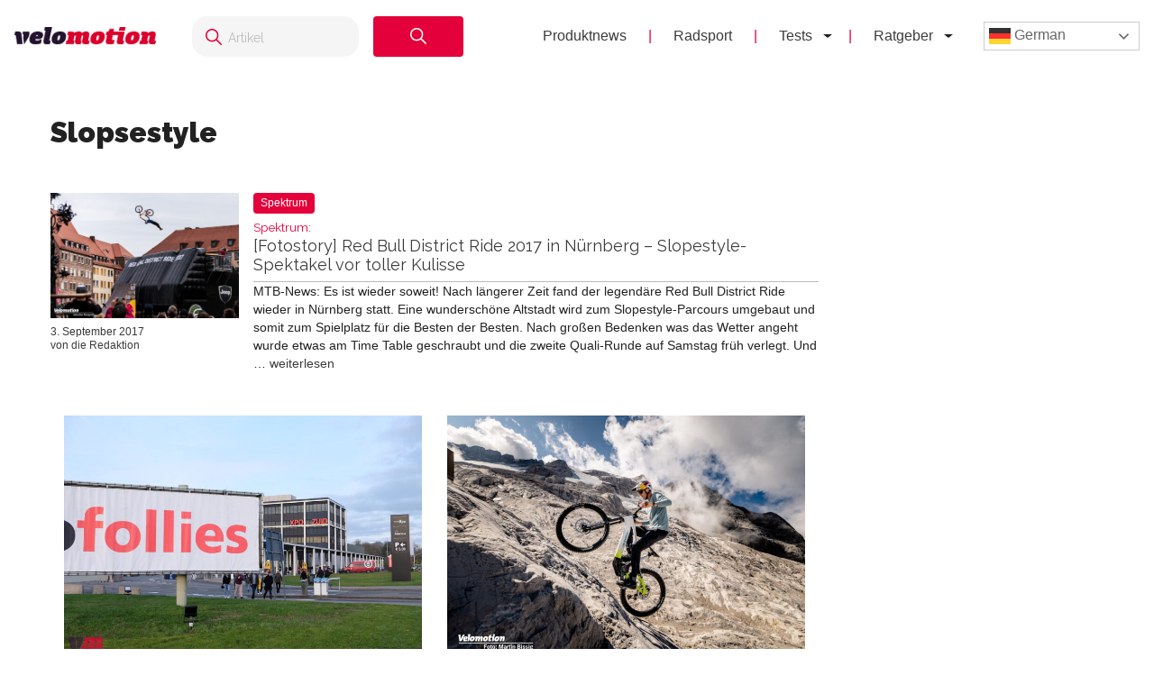

--- FILE ---
content_type: text/css; charset=UTF-8
request_url: https://velomotion.de/wp-content/plugins/tablepress-datatables-tabletools-fixedheader/css/TableTools.min.css?ver=2.1.5
body_size: 598
content:
div.DTTT_container{position:relative;float:right;margin-bottom:1em}button.DTTT_button,div.DTTT_button,a.DTTT_button{position:relative;float:left;margin-right:3px;padding:5px 8px;border:1px solid #999;cursor:pointer;*cursor:hand;font-size:.88em;color:black!important;-webkit-border-radius:2px;-moz-border-radius:2px;-ms-border-radius:2px;-o-border-radius:2px;border-radius:2px;-webkit-box-shadow:1px 1px 3px #ccc;-moz-box-shadow:1px 1px 3px #ccc;-ms-box-shadow:1px 1px 3px #ccc;-o-box-shadow:1px 1px 3px #ccc;box-shadow:1px 1px 3px #ccc;background:#fff;background:-webkit-linear-gradient(top,#fff 0,#f3f3f3 89%,#f9f9f9 100%);background:-moz-linear-gradient(top,#fff 0,#f3f3f3 89%,#f9f9f9 100%);background:-ms-linear-gradient(top,#fff 0,#f3f3f3 89%,#f9f9f9 100%);background:-o-linear-gradient(top,#fff 0,#f3f3f3 89%,#f9f9f9 100%);background:linear-gradient(top,#fff 0,#f3f3f3 89%,#f9f9f9 100%);filter:progid:DXImageTransform.Microsoft.gradient(startColorstr='#ffffff',endColorstr='#f9f9f9',GradientType=0)}button.DTTT_button{height:30px;padding:3px 8px}.DTTT_button embed{outline:0}button.DTTT_button:hover,div.DTTT_button:hover,a.DTTT_button:hover{border:1px solid #666;text-decoration:none!important;-webkit-box-shadow:1px 1px 3px #999;-moz-box-shadow:1px 1px 3px #999;-ms-box-shadow:1px 1px 3px #999;-o-box-shadow:1px 1px 3px #999;box-shadow:1px 1px 3px #999;background:#f3f3f3;background:-webkit-linear-gradient(top,#f3f3f3 0,#e2e2e2 89%,#f4f4f4 100%);background:-moz-linear-gradient(top,#f3f3f3 0,#e2e2e2 89%,#f4f4f4 100%);background:-ms-linear-gradient(top,#f3f3f3 0,#e2e2e2 89%,#f4f4f4 100%);background:-o-linear-gradient(top,#f3f3f3 0,#e2e2e2 89%,#f4f4f4 100%);background:linear-gradient(top,#f3f3f3 0,#e2e2e2 89%,#f4f4f4 100%);filter:progid:DXImageTransform.Microsoft.gradient(startColorstr='#f3f3f3',endColorstr='#f4f4f4',GradientType=0)}button.DTTT_disabled,div.DTTT_disabled,a.DTTT_disabled{color:#999;border:1px solid #d0d0d0;background:#fff;background:-webkit-linear-gradient(top,#fff 0,#f9f9f9 89%,#fafafa 100%);background:-moz-linear-gradient(top,#fff 0,#f9f9f9 89%,#fafafa 100%);background:-ms-linear-gradient(top,#fff 0,#f9f9f9 89%,#fafafa 100%);background:-o-linear-gradient(top,#fff 0,#f9f9f9 89%,#fafafa 100%);background:linear-gradient(top,#fff 0,#f9f9f9 89%,#fafafa 100%);filter:progid:DXImageTransform.Microsoft.gradient(startColorstr='#ffffff',endColorstr='#fafafa',GradientType=0)}a.DTTT_button_csv,a.DTTT_button_xls,a.DTTT_button_copy,a.DTTT_button_pdf,a.DTTT_button_print,a.DTTT_button_collection{padding:3px 5px;line-height:1}a.DTTT_button_csv span,a.DTTT_button_xls span,a.DTTT_button_copy span,a.DTTT_button_pdf span,a.DTTT_button_print span,a.DTTT_button_collection span{display:inline-block;height:24px;width:24px;background-position:center center;background-repeat:no-repeat}a.DTTT_button_csv:hover span,a.DTTT_button_xls:hover span,a.DTTT_button_copy:hover span,a.DTTT_button_pdf:hover span,a.DTTT_button_print:hover span,a.DTTT_button_collection:hover span{background-color:#f0f0f0}a.DTTT_button_csv span{background-image:url(../images/csv.png)}a.DTTT_button_csv:hover span{background-image:url(../images/csv_hover.png)}a.DTTT_button_xls span{background-image:url(../images/xls.png)}a.DTTT_button_xls:hover span{background-image:url(../images/xls_hover.png)}a.DTTT_button_copy span{background-image:url(../images/copy.png)}a.DTTT_button_copy:hover span{background-image:url(../images/copy_hover.png)}a.DTTT_button_pdf span{background-image:url(../images/pdf.png)}a.DTTT_button_pdf:hover span{background-image:url(../images/pdf_hover.png)}a.DTTT_button_print span{background-image:url(../images/print.png)}a.DTTT_button_print:hover span{background-image:url(../images/print_hover.png)}a.DTTT_button_collection span{background-image:url(../images/collection.png)}a.DTTT_button_collection:hover span{background-image:url(../images/collection_hover.png)}table.DTTT_selectable tbody tr{cursor:pointer;*cursor:hand}table.dataTable tr.DTTT_selected.odd{background-color:#9fafd1}table.dataTable tr.DTTT_selected.odd td.sorting_1{background-color:#9fafd1}table.dataTable tr.DTTT_selected.odd td.sorting_2{background-color:#9fafd1}table.dataTable tr.DTTT_selected.odd td.sorting_3{background-color:#9fafd1}table.dataTable tr.DTTT_selected.even{background-color:#b0bed9}table.dataTable tr.DTTT_selected.even td.sorting_1{background-color:#b0bed9}table.dataTable tr.DTTT_selected.even td.sorting_2{background-color:#b0bed9}table.dataTable tr.DTTT_selected.even td.sorting_3{background-color:#b0bed9}div.DTTT_collection{width:150px;padding:8px 8px 4px 8px;border:1px solid #ccc;border:1px solid rgba(0,0,0,0.4);background-color:#f3f3f3;background-color:rgba(255,255,255,0.3);overflow:hidden;z-index:2002;-webkit-border-radius:5px;-moz-border-radius:5px;-ms-border-radius:5px;-o-border-radius:5px;border-radius:5px;-webkit-box-shadow:3px 3px 5px rgba(0,0,0,0.3);-moz-box-shadow:3px 3px 5px rgba(0,0,0,0.3);-ms-box-shadow:3px 3px 5px rgba(0,0,0,0.3);-o-box-shadow:3px 3px 5px rgba(0,0,0,0.3);box-shadow:3px 3px 5px rgba(0,0,0,0.3)}div.DTTT_collection_background{background:transparent url(../images/background.png) repeat top left;z-index:2001}div.DTTT_collection button.DTTT_button,div.DTTT_collection div.DTTT_button,div.DTTT_collection a.DTTT_button{position:relative;left:0;right:0;display:block;float:none;margin-bottom:4px;-webkit-box-shadow:1px 1px 3px #999;-moz-box-shadow:1px 1px 3px #999;-ms-box-shadow:1px 1px 3px #999;-o-box-shadow:1px 1px 3px #999;box-shadow:1px 1px 3px #999}.DTTT_print_info{position:fixed;top:50%;left:50%;width:400px;height:150px;margin-left:-200px;margin-top:-75px;text-align:center;color:#333;padding:10px 30px;z-index:1000;background:#fff;background:-webkit-linear-gradient(top,#fff 0,#f3f3f3 89%,#f9f9f9 100%);background:-moz-linear-gradient(top,#fff 0,#f3f3f3 89%,#f9f9f9 100%);background:-ms-linear-gradient(top,#fff 0,#f3f3f3 89%,#f9f9f9 100%);background:-o-linear-gradient(top,#fff 0,#f3f3f3 89%,#f9f9f9 100%);background:linear-gradient(top,#fff 0,#f3f3f3 89%,#f9f9f9 100%);filter:progid:DXImageTransform.Microsoft.gradient(startColorstr='#ffffff',endColorstr='#f9f9f9',GradientType=0);opacity:.95;border:1px solid black;border:1px solid rgba(0,0,0,0.5);-webkit-border-radius:6px;-moz-border-radius:6px;-ms-border-radius:6px;-o-border-radius:6px;border-radius:6px;-webkit-box-shadow:0 3px 7px rgba(0,0,0,0.5);-moz-box-shadow:0 3px 7px rgba(0,0,0,0.5);-ms-box-shadow:0 3px 7px rgba(0,0,0,0.5);-o-box-shadow:0 3px 7px rgba(0,0,0,0.5);box-shadow:0 3px 7px rgba(0,0,0,0.5)}.DTTT_print_info h6{font-weight:normal;font-size:28px;line-height:28px;margin:1em}.DTTT_print_info p{font-size:14px;line-height:20px}

--- FILE ---
content_type: application/javascript; charset=UTF-8
request_url: https://velomotion.de/wp-content/themes/magazine-pro/js/vm-gcse-injecting.js?ver=6.8.3
body_size: -257
content:
window.onload = function() {
    const is_search_page = window.location.href.indexOf("search-results") > -1;
    const gcse_cx_default = (window.VM_GCSE_CX_DEFAULT === '<GCSE_CX_DEFAULT>') ? '35297890383a04220' : window.VM_GCSE_CX_DEFAULT;
    const gcse_cx_search = (window.VM_GCSE_CX_SEARCH_RESULT_PAGE === '<GCSE_CX_SEARCH_RESULT_PAGE>') ? '50e6a61efcf604daa' : window.VM_GCSE_CX_SEARCH_RESULT_PAGE;
    const gcse_cx = is_search_page ? gcse_cx_search : gcse_cx_default;
    const url = `https://cse.google.com/cse.js?cx=${gcse_cx}`;

    const script = document.createElement("script");
    script.src = url;
    script.type = "text/javascript";
    document.head.appendChild(script);
};